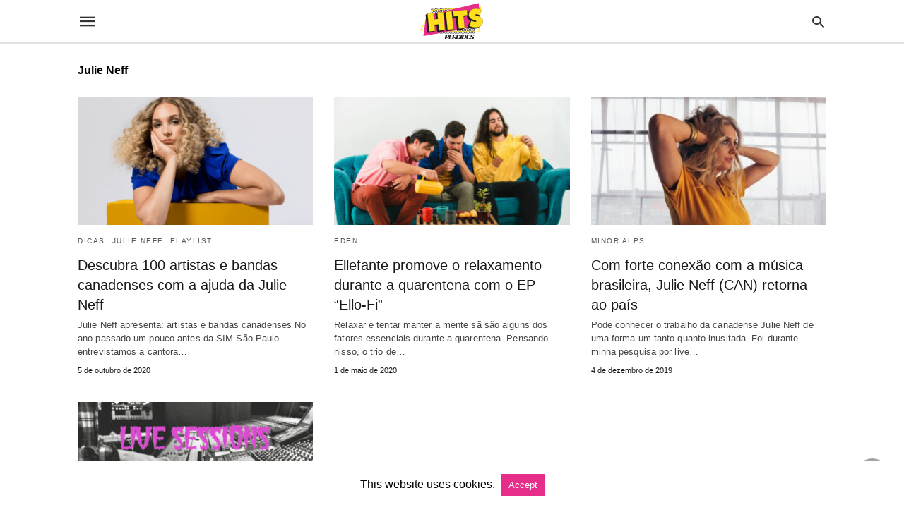

--- FILE ---
content_type: text/html; charset=UTF-8
request_url: https://hitsperdidos.com/category/julie-neff/amp/
body_size: 12256
content:
<!doctype html> <html amp lang="pt-BR"> <head><script custom-element="amp-form" src="https://cdn.ampproject.org/v0/amp-form-latest.js" async></script><script custom-element="amp-analytics" src="https://cdn.ampproject.org/v0/amp-analytics-latest.js" async></script><script custom-element="amp-auto-ads" src="https://cdn.ampproject.org/v0/amp-auto-ads-0.1.js" async></script> <meta charset="utf-8"> <link rel="preconnect" href="//cdn.ampproject.org"> <link rel="stylesheet" href="https://fonts.googleapis.com/css?family=Barlow%3A300%2C300i%2C400%2C400i%2C500%2C500i%2C600%2C600i%2C700%2C700i%2C800%2C800i%2C900%2C900i%7CRoboto%3A300%2C300i%2C400%2C400i%2C500%2C500i%2C700%2C700i%2C900%2C900i&#038;subset=latin%2Clatin-ext"> <link rel="stylesheet" href="https://hitsperdidos.com/wp-content/themes/digiqole/assets/css/icon-font.css"> <link rel="stylesheet" href="https://hitsperdidos.com/wp-content/plugins/elementor/assets/css/frontend.min.css"> <meta name="viewport" content="width=device-width">  <title>Arquivos Julie Neff - Hits Perdidos</title> <meta name="robots" content="index, follow, max-snippet:-1, max-image-preview:large, max-video-preview:-1" /> <link rel="canonical" href="https://hitsperdidos.com/category/julie-neff/" /> <meta property="og:locale" content="pt_BR" /> <meta property="og:type" content="article" /> <meta property="og:title" content="Arquivos Julie Neff - Hits Perdidos" /> <meta property="og:url" content="https://hitsperdidos.com/category/julie-neff/" /> <meta property="og:site_name" content="Hits Perdidos" /> <meta name="twitter:card" content="summary_large_image" /> <meta name="twitter:site" content="@hitsperdidos" /> <script type="application/ld+json" class="yoast-schema-graph">{"@context":"https://schema.org","@graph":[{"@type":"CollectionPage","@id":"https://hitsperdidos.com/category/julie-neff/","url":"https://hitsperdidos.com/category/julie-neff/","name":"Arquivos Julie Neff - Hits Perdidos","isPartOf":{"@id":"https://hitsperdidos.com/#website"},"primaryImageOfPage":{"@id":"https://hitsperdidos.com/category/julie-neff/#primaryimage"},"image":{"@id":"https://hitsperdidos.com/category/julie-neff/#primaryimage"},"thumbnailUrl":"https://hitsperdidos.com/wp-content/uploads/2020/10/Julie-Neff-Bandas-Canadenses-Capa.png","breadcrumb":{"@id":"https://hitsperdidos.com/category/julie-neff/#breadcrumb"},"inLanguage":"pt-BR"},{"@type":"ImageObject","inLanguage":"pt-BR","@id":"https://hitsperdidos.com/category/julie-neff/#primaryimage","url":"https://hitsperdidos.com/wp-content/uploads/2020/10/Julie-Neff-Bandas-Canadenses-Capa.png","contentUrl":"https://hitsperdidos.com/wp-content/uploads/2020/10/Julie-Neff-Bandas-Canadenses-Capa.png","width":633,"height":413,"caption":"Julie Neff Bandas Canadenses Capa"},{"@type":"BreadcrumbList","@id":"https://hitsperdidos.com/category/julie-neff/#breadcrumb","itemListElement":[{"@type":"ListItem","position":1,"name":"Início","item":"https://hitsperdidos.com/"},{"@type":"ListItem","position":2,"name":"Julie Neff"}]},{"@type":"WebSite","@id":"https://hitsperdidos.com/#website","url":"https://hitsperdidos.com/","name":"Hits Perdidos","description":"O melhor do mundo da música em um só lugar!","publisher":{"@id":"https://hitsperdidos.com/#organization"},"potentialAction":[{"@type":"SearchAction","target":{"@type":"EntryPoint","urlTemplate":"https://hitsperdidos.com/?s={search_term_string}"},"query-input":{"@type":"PropertyValueSpecification","valueRequired":true,"valueName":"search_term_string"}}],"inLanguage":"pt-BR"},{"@type":"Organization","@id":"https://hitsperdidos.com/#organization","name":"Hits Perdidos","url":"https://hitsperdidos.com/","logo":{"@type":"ImageObject","inLanguage":"pt-BR","@id":"https://hitsperdidos.com/#/schema/logo/image/","url":"https://hitsperdidos.com/wp-content/uploads/2021/07/Hits_Perdidos_Logo.png","contentUrl":"https://hitsperdidos.com/wp-content/uploads/2021/07/Hits_Perdidos_Logo.png","width":166,"height":102,"caption":"Hits Perdidos"},"image":{"@id":"https://hitsperdidos.com/#/schema/logo/image/"},"sameAs":["https://www.facebook.com/HitsPerdidos","https://x.com/hitsperdidos","https://www.instagram.com/hitsperdidos/"]}]}</script>  <link rel="icon" href="https://hitsperdidos.com/wp-content/uploads/2021/07/cropped-Logo_Hits_Perdidos-01-32x32.png" sizes="32x32" /> <link rel="icon" href="https://hitsperdidos.com/wp-content/uploads/2021/07/cropped-Logo_Hits_Perdidos-01-192x192.png" sizes="192x192" /> <link rel="apple-touch-icon" href="https://hitsperdidos.com/wp-content/uploads/2021/07/cropped-Logo_Hits_Perdidos-01-180x180.png" /> <meta name="msapplication-TileImage" content="https://hitsperdidos.com/wp-content/uploads/2021/07/cropped-Logo_Hits_Perdidos-01-270x270.png" /> <meta name="amp-google-client-id-api" content="googleanalytics"> <meta name="generator" content="AMP for WP 1.1.9" /> <link rel="preload" as="font" href="https://hitsperdidos.com/wp-content/plugins/accelerated-mobile-pages/templates/design-manager/swift/fonts/icomoon.ttf" type="font/ttf" crossorigin> <link rel="preload" as="script" href="https://cdn.ampproject.org/v0.js"> <link rel="preload" href="https://hitsperdidos.com/wp-content/uploads/2020/10/Julie-Neff-Bandas-Canadenses-Capa.png" as="image"> <script custom-element="amp-bind" src="https://cdn.ampproject.org/v0/amp-bind-latest.js" async></script>  <script custom-element="amp-user-notification" src="https://cdn.ampproject.org/v0/amp-user-notification-0.1.js" async></script> <script src="https://cdn.ampproject.org/v0.js" async></script> <style amp-boilerplate>body{-webkit-animation:-amp-start 8s steps(1,end) 0s 1 normal both;-moz-animation:-amp-start 8s steps(1,end) 0s 1 normal both;-ms-animation:-amp-start 8s steps(1,end) 0s 1 normal both;animation:-amp-start 8s steps(1,end) 0s 1 normal both}@-webkit-keyframes -amp-start{from{visibility:hidden}to{visibility:visible}}@-moz-keyframes -amp-start{from{visibility:hidden}to{visibility:visible}}@-ms-keyframes -amp-start{from{visibility:hidden}to{visibility:visible}}@-o-keyframes -amp-start{from{visibility:hidden}to{visibility:visible}}@keyframes -amp-start{from{visibility:hidden}to{visibility:visible}}</style><noscript><style amp-boilerplate>body{-webkit-animation:none;-moz-animation:none;-ms-animation:none;animation:none}</style></noscript> <style amp-custom> body{font-family:'Poppins', sans-serif;font-size:16px;line-height:1.25}ol, ul{list-style-position:inside}p, ol, ul, figure{margin:0 0 1em;padding:0}a, a:active, a:visited{text-decoration:none;color:#e72d8a}body a:hover{color:#ffdd0e}#ampforwp-jp-relatedposts{padding-top:1em;margin:1em 0;position:relative;clear:both}#ampforwp-jp-relatedposts h3.jp-relatedposts-headline{margin:0 0 1em;display:inline-block;float:left;font-size:9pt;font-weight:700;font-family:inherit}#ampforwp-jp-relatedposts .jp-relatedposts-items-visual{margin-right:-20px}#ampforwp-jp-relatedposts .jp-relatedposts-items{clear:left}#ampforwp-jp-relatedposts .jp-relatedposts-items-visual .jp-relatedposts-post{padding-right:20px;-moz-opacity:.8;opacity:.8}#ampforwp-jp-relatedposts .jp-relatedposts-items .jp-relatedposts-post{float:left;width:33%;margin:0 0 1em;box-sizing:border-box;-moz-box-sizing:border-box;-webkit-box-sizing:border-box}#ampforwp-jp-relatedposts .jp-relatedposts-items-visual h4.jp-relatedposts-post-title{text-transform:none;font-family:inherit;display:block;max-width:100%}#ampforwp-jp-relatedposts .jp-relatedposts-items p,#ampforwp-jp-relatedposts .jp-relatedposts-items time,#ampforwp-jp-relatedposts .jp-relatedposts-items-visual h4.jp-relatedposts-post-title{font-size:14px;line-height:20px;margin:0}#ampforwp-jp-relatedposts .jp-relatedposts-items .jp-relatedposts-post .jp-relatedposts-post-title a{font-size:inherit;font-weight:400;text-decoration:none;-moz-opacity:1;opacity:1}pre{white-space:pre-wrap}.left{float:left}.right{float:right}.hidden, .hide, .logo .hide{display:none}.screen-reader-text{border:0;clip:rect(1px, 1px, 1px, 1px);clip-path:inset(50%);height:1px;margin:-1px;overflow:hidden;padding:0;position:absolute;width:1px;word-wrap:normal}.clearfix{clear:both}blockquote{background:#f1f1f1;margin:10px 0 20px 0;padding:15px}blockquote p:last-child{margin-bottom:0}.amp-wp-unknown-size img{object-fit:contain}.amp-wp-enforced-sizes{max-width:100%}html,body,div,span,object,iframe,h1,h2,h3,h4,h5,h6,p,blockquote,pre,abbr,address,cite,code,del,dfn,em,img,ins,kbd,q,samp,small,strong,sub,sup,var,b,i,dl,dt,dd,ol,ul,li,fieldset,form,label,legend,table,caption,tbody,tfoot,thead,tr,th,td,article,aside,canvas,details,figcaption,figure,footer,header,hgroup,menu,nav,section,summary,time,mark,audio,video{margin:0;padding:0;border:0;outline:0;font-size:100%;vertical-align:baseline;background:transparent}body{line-height:1}article,aside,details,figcaption,figure,footer,header,hgroup,menu,nav,section{display:block}nav ul{list-style:none}blockquote,q{quotes:none}blockquote:before,blockquote:after,q:before,q:after{content:none}a{margin:0;padding:0;font-size:100%;vertical-align:baseline;background:transparent}table{border-collapse:collapse;border-spacing:0}hr{display:block;height:1px;border:0;border-top:1px solid #ccc;margin:1em 0;padding:0}input,select{vertical-align:middle}*,*:after,*:before{box-sizing:border-box;-ms-box-sizing:border-box;-o-box-sizing:border-box}.alignright{float:right;margin-left:10px}.alignleft{float:left;margin-right:10px}.aligncenter{display:block;margin-left:auto;margin-right:auto;text-align:center}amp-iframe{max-width:100%;margin-bottom:20px}amp-wistia-player{margin:5px 0px}.wp-caption{padding:0}figcaption,.wp-caption-text{font-size:12px;line-height:1.5em;margin:0;padding:.66em 10px .75em;text-align:center}amp-carousel > amp-img > img{object-fit:contain}.amp-carousel-container{position:relative;width:100%;height:100%}.amp-carousel-img img{object-fit:contain}amp-instagram{box-sizing:initial}figure.aligncenter amp-img{margin:0 auto}.rr span,.loop-date,.fbp-cnt .amp-author,.display-name,.author-name{color:#191919}.fsp-cnt .loop-category li{padding:8px 0px}.fbp-cnt h2.loop-title{padding:8px 0px}.cntr{max-width:1100px;margin:0 auto;width:100%;padding:0px 20px}@font-face{font-family:'icomoon';font-display:swap;font-style:normal;font-weight:normal;src:local('icomoon'), local('icomoon'), url('https://hitsperdidos.com/wp-content/plugins/accelerated-mobile-pages/templates/design-manager/swift/fonts/icomoon.ttf')}header .cntr{max-width:1100px;margin:0 auto}.h_m{position:static;background:rgba(255,255,255,1);border-bottom:1px solid;border-color:rgba(0,0,0,0.12);padding:0 0 0 0;margin:0 0 0 0}.content-wrapper{margin-top:0px}.h_m_w{width:100%;clear:both;display:inline-flex;height:60px}.icon-src:before{content:"\e8b6";font-family:'icomoon';font-size:23px}.isc:after{content:"\e8cc";font-family:'icomoon';font-size:20px}.h-ic a:after, .h-ic a:before{color:rgba(51,51,51,1)}.h-ic{margin:0px 10px;align-self:center}.amp-logo a{line-height:0;display:inline-block;margin:0;font-size:17px;font-weight:700;text-transform:uppercase;display:inline-block;color:rgba(51,51,51,1)}.logo h1{margin:0;font-size:17px;font-weight:700;text-transform:uppercase;display:inline-block}.h-srch a{line-height:1;display:block}.amp-logo amp-img{margin:0 auto}@media(max-width:480px){.h-sing{font-size:13px}}.logo{z-index:2;flex-grow:1;align-self:center;text-align:center;line-height:0}.h-1{display:flex;order:1}.h-nav{order:-1;align-self:center;flex-basis:30px}.h-ic:last-child{margin-right:0}.lb-t{position:fixed;top:-50px;width:100%;width:100%;opacity:0;transition:opacity .5s ease-in-out;overflow:hidden;z-index:9;background:rgba(20,20,22,0.9)}.lb-t img{margin:auto;position:absolute;top:0;left:0;right:0;bottom:0;max-height:0%;max-width:0%;border:3px solid white;box-shadow:0px 0px 8px rgba(0,0,0,.3);box-sizing:border-box;transition:.5s ease-in-out}a.lb-x{display:block;width:50px;height:50px;box-sizing:border-box;background:tranparent;color:black;text-decoration:none;position:absolute;top:-80px;right:0;transition:.5s ease-in-out}a.lb-x:after{content:"\e5cd";font-family:'icomoon';font-size:30px;line-height:0;display:block;text-indent:1px;color:rgba(255,255,255,0.8)}.lb-t:target{opacity:1;top:0;bottom:0;left:0;z-index:2}.lb-t:target img{max-height:100%;max-width:100%}.lb-t:target a.lb-x{top:25px}.lb img{cursor:pointer}.lb-btn form{position:absolute;top:200px;left:0;right:0;margin:0 auto;text-align:center}.lb-btn .s{padding:10px}.lb-btn .icon-search{padding:10px;cursor:pointer}.amp-search-wrapper{width:80%;margin:0 auto;position:relative}.overlay-search:before{content:"\e8b6";font-family:'icomoon';font-size:24px;position:absolute;right:0;cursor:pointer;top:4px;color:rgba(255,255,255,0.8)}.amp-search-wrapper .icon-search{cursor:pointer;background:transparent;border:none;display:inline-block;width:30px;height:30px;opacity:0;position:absolute;z-index:100;right:0;top:0}.lb-btn .s{padding:10px;background:transparent;border:none;border-bottom:1px solid #504c4c;width:100%;color:rgba(255,255,255,0.8)}.m-ctr{background:rgba(20,20,22,0.9)}.tg, .fsc{display:none}.fsc{width:100%;height:-webkit-fill-available;position:absolute;cursor:pointer;top:0;left:0;z-index:9}.tg:checked + .hamb-mnu > .m-ctr{margin-left:0;border-right:1px solid}.tg:checked + .hamb-mnu > .m-ctr .c-btn{position:fixed;right:5px;top:5px;background:rgba(20,20,22,0.9);border-radius:50px}.m-ctr{margin-left:-100%;float:left}.tg:checked + .hamb-mnu > .fsc{display:block;background:rgba(0,0,0,.9);height:100%}.t-btn, .c-btn{cursor:pointer}.t-btn:after{content:"\e5d2";font-family:"icomoon";font-size:28px;display:inline-block;color:rgba(51,51,51,1)}.c-btn:after{content:"\e5cd";font-family:"icomoon";font-size:20px;color:rgba(255,255,255,0.8);line-height:0;display:block;text-indent:1px}.c-btn{float:right;padding:15px 5px}header[style] label.c-btn, header[style] .lb-t:target a.lb-x{margin-top:30px}.m-ctr{transition:margin 0.3s ease-in-out}.m-ctr{width:90%;height:100%;position:absolute;z-index:99;padding:2% 0% 100vh 0%}.m-menu{display:inline-block;width:100%;padding:2px 20px 10px 20px}.m-scrl{overflow-y:scroll;display:inline-block;width:100%;max-height:94vh}.m-menu .amp-menu .toggle:after{content:"\e313";font-family:'icomoon';font-size:25px;display:inline-block;top:1px;padding:5px;transform:rotate(270deg);right:0;left:auto;cursor:pointer;border-radius:35px;color:rgba(255,255,255,0.8)}.m-menu .amp-menu li.menu-item-has-children:after{display:none}.m-menu .amp-menu li ul{font-size:14px}.m-menu .amp-menu{list-style-type:none;padding:0}.m-menu .amp-menu > li a{color:rgba(255,255,255,0.8);padding:12px 7px;margin-bottom:0;display:inline-block}.menu-btn{margin-top:30px;text-align:center}.menu-btn a{color:#fff;border:2px solid #ccc;padding:15px 30px;display:inline-block}.amp-menu li.menu-item-has-children>ul>li{width:100%}.m-menu .amp-menu li.menu-item-has-children>ul>li{padding-left:0;border-bottom:1px solid;margin:0px 10px}.m-menu .link-menu .toggle{width:100%;height:100%;position:absolute;top:0px;right:0;cursor:pointer}.m-menu .amp-menu .sub-menu li:last-child{border:none}.m-menu .amp-menu a{padding:7px 15px}.m-menu > li{font-size:17px}.amp-menu .toggle:after{position:absolute}.m-menu .toggle{float:right}.m-menu input{display:none}.m-menu .amp-menu [id^=drop]:checked + label + ul{display:block}.m-menu .amp-menu [id^=drop]:checked + .toggle:after{transform:rotate(360deg)}.hamb-mnu ::-webkit-scrollbar{display:none}.p-m-fl{width:100%;border-bottom:1px solid rgba(0, 0, 0, 0.05);background:rgba(239,239,239,1)}.p-menu{width:100%;text-align:center;margin:0px auto;padding:0px 25px 0px 25px}.p-menu ul li{display:inline-block;margin-right:21px;font-size:12px;line-height:20px;letter-spacing:1px;font-weight:400;position:relative}.p-menu ul li a{color:rgba(53,53,53,1);padding:12px 0px 12px 0px;display:inline-block}.p-menu input{display:none}.p-menu .amp-menu .toggle:after{display:none}.p-menu{white-space:nowrap}@media(max-width:768px){.p-menu{overflow:scroll}}.hmp{margin-top:34px;display:inline-block;width:100%}.fbp{width:100%;display:flex;flex-wrap:wrap;margin:15px 15px 20px 15px}.fbp-img a{display:block;line-height:0}.fbp-c{flex:1 0 100%}.fbp-img{flex-basis:calc(65%);margin-right:30px}.fbp-cnt{flex-basis:calc(31%)}.fbp-cnt .loop-category{margin-bottom:12px}.fsp-cnt .loop-category{margin-bottom:7px}.fsp-cnt .loop-category li{font-weight:500}.fbp-cnt h2{margin:0px;font-size:32px;line-height:38px;font-weight:700}.fbp-cnt h2 a{color:#191919}.fbp-cnt .amp-author, .fsp-cnt .amp-author{padding-left:6px}.fbp:hover .author-name a{text-decoration:underline}.fbp-cnt .author-details a{color:#808080}.fbp-cnt .author-details a:hover{color:#005be2}.loop-wrapper{display:flex;flex-wrap:wrap;margin:-15px}.loop-category li{display:inline-block;list-style-type:none;margin-right:10px;font-size:10px;font-weight:600;letter-spacing:1.5px}.loop-category li a{color:#555;text-transform:uppercase}.loop-category li:hover a{color:#ffdd0e}.fbp-cnt p, .fsp-cnt p{color:#444;font-size:13px;line-height:1.5;letter-spacing:0.10px;word-break:break-word}.fbp:hover h2 a, .fsp:hover h2 a{color:#ffdd0e}.fsp h2 a, .fsp h3 a{color:#191919}.fsp{margin:15px;flex-basis:calc(33.33% - 30px)}.fsp-img{margin-bottom:10px}.fsp h2, .fsp h3{margin:0px 0px 5px 0px;font-size:20px;line-height:1.4;font-weight:500}.at-dt,.pt-dt{font-size:11px;color:#757575;margin:12px 0px 9px 0px;display:inline-flex}.arch-tlt{margin:30px 0px 30px;display:inline-block;width:100%}.amp-archive-title, .amp-loop-label{font-weight:600}.amp-archive-desc, .amp-archive-image{font-size:14px;margin:8px 0px 0px 0px;color:#333;line-height:20px}.author-img amp-img{border-radius:50%;margin:0px 12px 10px 0px;display:block;width:50px}.author-img{float:left}.amp-sub-archives{margin:10px 0px 0px 10px}.amp-sub-archives ul li{list-style-type:none;display:inline-block;font-size:12px;margin-right:10px;font-weight:500}.amp-sub-archives ul li a{color:#005be2}.loop-pagination{margin:20px 0px 20px 0px}.right a, .left a{background:#e72d8a;padding:8px 22px 12px 25px;color:#fff;line-height:1;border-radius:46px;font-size:14px;display:inline-block}.right a:hover, .left a:hover{color:#fff}.right a:after{content:"\00BB";display:inline-block;padding-left:6px;font-size:20px;line-height:20px;height:20px;position:relative;top:1px}.left a:before{content:"\00AB";display:inline-block;padding-right:6px;font-size:20px;line-height:20px;height:20px;position:relative;top:1px}.cntn-wrp.srch p{margin:30px 0px 30px 0px}.cntn-wrp.srch{font-size:18px;color:#000;line-height:1.7;word-wrap:break-word;font-family:'Poppins', sans-serif}@media(max-width:1110px){.amppb-fluid .col{max-width:95%}.sf-img .wp-caption-text{width:100%;padding:10px 40px}.fbp-img{flex-basis:calc(64%)}.fbp-img amp-img img{width:100%}.fbp-cnt h2{font-size:28px;line-height:34px}}@media(max-width:768px){.fbp-img{flex-basis:calc(100%);margin-right:0}.hmp{margin:0}.fbp-cnt{float:none;width:100%;margin-left:0px;margin-top:10px;display:inline-block}.fbp-cnt .loop-category{margin-bottom:5px}.fbp{margin:15px}.fbp-cnt p{margin-top:8px}.fsp{flex-basis:calc(100% - 30px)}.fsp-img{width:40%;float:left;margin-right:20px}.fsp-cnt{width:54%;float:left}.at-dt,.pt-dt{margin:10px 0px 0px 0px}.hmp .loop-wrapper{margin-top:0}.arch-tlt{margin:20px 0px}.amp-loop-label{font-size:16px}.loop-wrapper h2{font-size:24px;font-weight:600}}@media(max-width:480px){.cntr.b-w{padding:0px}.at-dt,.pt-dt{margin:7px 0px 0px 0px}.right, .left{float:none;text-align:center}.right{margin-bottom:30px}.fsp-img{width:100%;float:none;margin-right:0px}.fsp-cnt{width:100%;float:none;padding:0px 15px 0px 14px}.fsp{border:none;padding:0}.fbp-cnt{margin:0;padding:12px}.tg:checked + .hamb-mnu > .m-ctr .c-btn{position:fixed;right:5px;top:35px}}@media(max-width:425px){.hmp .loop-wrapper{margin:0}.hmp .fbp{margin:0px 0px 15px 0px}.hmp .fsp{flex-basis:calc(100% - 0px);margin:15px 0px}.amp-archive-title, .amp-loop-label{padding:0 20px}.amp-sub-archives{margin:10px 0px 0px 30px}.author-img{padding-left:20px}.amp-archive-desc{padding:0px 20px}.loop-pagination{margin:15px 0px 15px 0px}}@media(max-width:375px){.fbp-cnt p, .fsp-cnt p{line-height:19px;letter-spacing:0}}@media(max-width:320px){.right a, .left a{padding:10px 30px 14px}}.m-srch #amp-search-submit{cursor:pointer;background:transparent;border:none;display:inline-block;width:30px;height:30px;opacity:0;position:absolute;z-index:100;right:0;top:0}.m-srch .amp-search-wrapper{border:1px solid rgba(255,255,255,0.8);background:rgba(255,255,255,0.8);width:100%;border-radius:60px}.m-srch .s{padding:10px 15px;border:none;width:100%;color:rgba(20,20,22,0.9);background:rgba(255,255,255,0.8);border-radius:60px}.m-srch{border-top:1px solid;padding:20px}.m-srch .overlay-search:before{color:rgba(20,20,22,0.9);padding-right:10px;top:6px}.cp-rgt{font-size:11px;line-height:1.2;color:rgba(255,255,255,0.8);padding:20px;text-align:center;border-top:1px solid}.cp-rgt a{color:rgba(255,255,255,0.8);border-bottom:1px solid rgba(255,255,255,0.8);margin-left:10px}.cp-rgt .view-non-amp{display:none}a.btt:hover{cursor:pointer}.footer{margin-top:80px}.f-menu ul li .sub-menu{display:none}.f-menu ul li{display:inline-block;margin-right:20px}.f-menu ul li a{padding:0;color:#575656}.f-menu ul > li:hover a{color:#ffdd0e}.f-menu{font-size:14px;line-height:1.4;margin-bottom:30px}.rr{font-size:12px;color:rgba(136,136,136,1)}.rr span{margin:0 10px 0 0px}.f-menu ul li.menu-item-has-children:hover > ul{display:none}.f-menu ul li.menu-item-has-children:after{display:none}.f-w{display:inline-flex;width:100%;flex-wrap:wrap;margin:15px -15px 0px}.f-w-f2{text-align:center;border-top:1px solid rgba(238,238,238,1);padding:50px 0 50px 0}.w-bl{margin-left:0;display:flex;flex-direction:column;position:relative;flex:1 0 22%;margin:0 15px 30px;line-height:1.5;font-size:14px}.w-bl h4{font-size:12px;font-weight:500;margin-bottom:20px;text-transform:uppercase;letter-spacing:1px;padding-bottom:4px}.w-bl ul li{list-style-type:none;margin-bottom:15px}.w-bl ul li:last-child{margin-bottom:0}.w-bl ul li a{text-decoration:none}.w-bl .menu li .sub-menu, .w-bl .lb-x{display:none}.w-bl .menu li .sub-menu, .w-bl .lb-x{display:none}.w-bl table{border-collapse:collapse;margin:0 0 1.5em;width:100%}.w-bl tr{border-bottom:1px solid #eee}.w-bl th, .w-bl td{text-align:center}.w-bl td{padding:0.4em}.w-bl th:first-child, .w-bl td:first-child{padding-left:0}.w-bl thead th{border-bottom:2px solid #bbb;padding-bottom:0.5em;padding:0.4em}.w-bl .calendar_wrap caption{font-size:14px;margin-bottom:10px}.w-bl form{display:inline-flex;flex-wrap:wrap;align-items:center}.w-bl .search-submit{text-indent:-9999px;padding:0;margin:0;background:transparent;line-height:0;display:inline-block;opacity:0}.w-bl .search-button:after{content:"\e8b6";font-family:'icomoon';font-size:23px;display:inline-block;cursor:pointer}.w-bl .search-field{border:1px solid #ccc;padding:6px 10px}.f-menu{font-size:14px;line-height:1.4;margin-bottom:30px}.f-menu ul li{display:inline-block;margin-right:20px}.f-menu .sub-menu{display:none}.rr{font-size:13px;color:rgba(136,136,136,1)}@media(max-width:768px){.footer{margin-top:60px}.w-bl{flex:1 0 22%}.f-menu ul li{margin-bottom:10px}}@media(max-width:480px){.footer{margin-top:50px}.f-w-f2{padding:25px 0px}.f-w{display:block;margin:15px 0px 0px}.w-bl{margin-bottom:40px}.w-bl{flex:100%}.w-bl ul li{margin-bottom:11px}.f-menu ul li{display:inline-block;line-height:1.8;margin-right:13px}.f-menu .amp-menu > li a{padding:0;font-size:12px;color:#7a7a7a}.rr{margin-top:15px;font-size:11px}}@media(max-width:425px){.footer{margin-top:35px}.w-bl h4{margin-bottom:15px}}.content-wrapper a, .breadcrumb ul li a, .srp ul li, .rr a{transition:all 0.3s ease-in-out 0s}[class^="icon-"], [class*=" icon-"]{font-family:'icomoon';speak:none;font-style:normal;font-weight:normal;font-variant:normal;text-transform:none;line-height:1;-webkit-font-smoothing:antialiased;-moz-osx-font-smoothing:grayscale}#amp-user-notification1{padding:5px;text-align:center;background:#fff;border-top:1px solid #005be2}#amp-user-notification1 p{display:inline-block;margin:20px 0px}amp-user-notification button{padding:8px 10px;background:#e72d8a;color:#fff;margin-left:5px;border:0}amp-user-notification .amp-not-privacy{color:#e72d8a;font-size:15px;margin-left:5px}@media (min-width:768px){.wp-block-columns{display:flex}.wp-block-column{max-width:50%;margin:0px 10px}}amp-facebook-like{max-height:28px;top:6px;margin-right:10px}.ampforwp-blocks-gallery-caption{font-size:16px}.m-s-i li a.s_telegram:after{content:"\e93f"}.cntn-wrp h1, .cntn-wrp h2, .cntn-wrp h3, .cntn-wrp h4, .cntn-wrp h5, h6{margin-bottom:5px}.cntn-wrp h1{font-size:32px}.cntn-wrp h2{font-size:27px}.cntn-wrp h3{font-size:24px}.cntn-wrp h4{font-size:20px}.cntn-wrp h5{font-size:17px}.cntn-wrp h6{font-size:15px}figure.amp-featured-image{margin:10px 0}.amp-wp-content table, .cntn-wrp.artl-cnt table{height:auto}amp-img.amp-wp-enforced-sizes[layout=intrinsic] > img, .amp-wp-unknown-size > img{object-fit:contain}.rtl amp-carousel{direction:ltr}.rtl .amp-menu .toggle:after{left:0;right:unset}.sharedaddy li{display:none}sub{vertical-align:sub;font-size:small}sup{vertical-align:super;font-size:small}@media only screen and (max-width:480px){svg{max-width:250px;max-height:250px}}h2.amp-post-title{word-break:break-word;word-wrap:break-word}h2.amp-wp-sub-title{word-break:break-word;word-wrap:break-word}h2.amp-wp-sub-title{font-size:20px;line-height:1.4em;margin-top:0px;color:#a0a0a0}h2.amp-wp-sub-title.center{text-align:center}@media (min-width:768px){.artl-cnt .wp-block-column{max-width:100%}}h1,h2,h3,h4,h5,h6,.amp-wp-title{font-family:1}.btt{position:fixed;bottom:20px;right:20px;background:rgba(71, 71, 71, 0.5);color:#fff;border-radius:100%;width:50px;height:50px;text-decoration:none}.btt:hover{color:#fff;background:#474747}.btt:before{content:'\25be';display:block;font-size:35px;font-weight:600;color:#fff;transform:rotate(180deg);text-align:center;line-height:1.5}.has-text-align-left{text-align:left}.has-text-align-right{text-align:right}.has-text-align-center{text-align:center}.collapsible-captions amp-img img{object-fit:contain}.web-stories-list__story-poster amp-img{width:100%;height:100%}.quads-sticky{width:100%;position:fixed;max-width:100%;bottom:0;margin:0;text-align:center;background-color:#fff}.quads-sticky .quads-location{text-align:center}.quads-sticky .wp_quads_dfp{display:contents}span.quads-sticky-ad-close{background-color:#fff;width:25px;height:25px;text-align:center;line-height:22px;position:absolute;right:35px;top:-15px;cursor:pointer;transition:all 0.5s ease;border-radius:50%}amp-web-push-widget button.amp-subscribe{display:inline-flex;align-items:center;border-radius:5px;border:0;box-sizing:border-box;margin:0;padding:10px 15px;cursor:pointer;outline:none;font-size:15px;font-weight:500;background:#4A90E2;margin-top:7px;color:white;box-shadow:0 1px 1px 0 rgba(0, 0, 0, 0.5);-webkit-tap-highlight-color:rgba(0, 0, 0, 0)}.quads-ad-label{font-size:12px;text-align:center;color:#333}.amp-logo amp-img{width:120px}.amp-menu input{display:none}.amp-menu li.menu-item-has-children ul{display:none}.amp-menu li{position:relative;display:block}.amp-menu > li a{display:block}.icon-widgets:before{content:"\e1bd"}.icon-search:before{content:"\e8b6"}.icon-shopping-cart:after{content:"\e8cc"}</style> </head> <body data-amp-auto-lightbox-disable class="body archives_body archive-4624 amp-archive post 1.1.9"> <div id="backtotop"></div><header class="header h_m h_m_1" > <input type="checkbox" id="offcanvas-menu" on="change:AMP.setState({ offcanvas_menu: (event.checked ? true : false) })" [checked] = "offcanvas_menu" class="tg" /> <div class="hamb-mnu"> <aside class="m-ctr"> <div class="m-scrl"> <div class="menu-heading clearfix"> <label for="offcanvas-menu" class="c-btn"></label> </div> <nav class="m-menu"> <ul id="menu-menu" class="amp-menu"><li id="menu-item-85253" class="menu-item menu-item-type-taxonomy menu-item-object-category menu-item-85253 "><a href="https://hitsperdidos.com/category/noticias/" class="dropdown-toggle" data-toggle="dropdown">Notícias</a></li> <li id="menu-item-85255" class="menu-item menu-item-type-taxonomy menu-item-object-category menu-item-85255 "><a href="https://hitsperdidos.com/category/nacional/" class="dropdown-toggle" data-toggle="dropdown">Nacional</a></li> <li id="menu-item-85254" class="menu-item menu-item-type-taxonomy menu-item-object-category menu-item-85254 "><a href="https://hitsperdidos.com/category/internacional/" class="dropdown-toggle" data-toggle="dropdown">Internacional</a></li> <li id="menu-item-85256" class="menu-item menu-item-type-taxonomy menu-item-object-category menu-item-85256 "><a href="https://hitsperdidos.com/category/lista/" class="dropdown-toggle" data-toggle="dropdown">Listas</a></li> <li id="menu-item-85257" class="menu-item menu-item-type-taxonomy menu-item-object-category menu-item-85257 "><a href="https://hitsperdidos.com/category/dicas/" class="dropdown-toggle" data-toggle="dropdown">Dicas</a></li> <li id="menu-item-85258" class="menu-item menu-item-type-taxonomy menu-item-object-category menu-item-85258 "><a href="https://hitsperdidos.com/category/playlist/" class="dropdown-toggle" data-toggle="dropdown">Playlist</a></li> <li id="menu-item-85333" class="menu-item menu-item-type-post_type menu-item-object-page current_page_parent menu-item-85333 "><a href="https://hitsperdidos.com/ultimos-posts/" class="dropdown-toggle" data-toggle="dropdown">Posts</a></li> <li id="menu-item-85259" class="menu-item menu-item-type-post_type menu-item-object-page menu-item-85259 "><a href="https://hitsperdidos.com/equipe-hits-perdidos/" class="dropdown-toggle" data-toggle="dropdown">Equipe</a></li> </ul> </nav> <div class="m-srch"> <form role="search" method="get" class="amp-search" target="_top" action="https://hitsperdidos.com"> <div class="amp-search-wrapper"> <label aria-label="Type your query" class="screen-reader-text" for="s">Type your search query and hit enter: </label> <input type="text" placeholder="AMP" value="1" name="amp" class="hidden"/> <label aria-label="search text" for="search-text-17"></label> <input id="search-text-17" type="text" placeholder="Type Here" value="" name="s" class="s" /> <label aria-label="Submit amp search" for="amp-search-submit" > <input type="submit" class="icon-search" value="Search" /> </label> <div class="overlay-search"> </div> </div> </form> </div> <div class="cp-rgt"> <span>Todos Direitos Reservados - @ Hits Perdidos (2021)</span><a class="view-non-amp" href="https://hitsperdidos.com/2020/10/05/artistas-bandas-canadenses-lista-julie-neff/" title="Veja a versão desktop">Veja a versão desktop</a> </div> </div> </aside> <label for="offcanvas-menu" class="fsc"></label> <div class="cntr"> <div class="head h_m_w"> <div class="h-nav"> <label for="offcanvas-menu" class="t-btn"></label> </div> <div class="logo"> <div class="amp-logo"> <a href="https://hitsperdidos.com/amp/" title="Hits Perdidos" > <amp-img data-hero src="https://hitsperdidos.com/wp-content/uploads/2019/07/Logo_Hits_Perdidos_AMP_1.png" width="120" height="90" alt="Hits Perdidos Logo" class="amp-logo" layout="responsive"></amp-img></a> </div> </div> <div class="h-1"> <div class="h-srch h-ic"> <a title="search" class="lb icon-src" href="#search"></a> <div class="lb-btn"> <div class="lb-t" id="search"> <form role="search" method="get" class="amp-search" target="_top" action="https://hitsperdidos.com"> <div class="amp-search-wrapper"> <label aria-label="Type your query" class="screen-reader-text" for="s">Type your search query and hit enter: </label> <input type="text" placeholder="AMP" value="1" name="amp" class="hidden"/> <label aria-label="search text" for="search-text-57"></label> <input id="search-text-57" type="text" placeholder="Type Here" value="" name="s" class="s" /> <label aria-label="Submit amp search" for="amp-search-submit" > <input type="submit" class="icon-search" value="Search" /> </label> <div class="overlay-search"> </div> </div> </form> <a title="close" class="lb-x" href="#"></a> </div> </div> </div> </div> <div class="clearfix"></div> </div> </div> </div> </header> <div class="content-wrapper"> <div class="p-m-fl"> </div> <div class="cntr archive"> <div class="arch-tlt"> <h1 class="amp-archive-title">Julie Neff</h1> </div> <div class="arch-dsgn"> <div class="arch-psts"> <div class='loop-wrapper'><div class="fsp"> <div class="fsp-img"> <div class="loop-img image-container"><a href="https://hitsperdidos.com/2020/10/05/artistas-bandas-canadenses-lista-julie-neff/amp/" title="Descubra 100 artistas e bandas canadenses com a ajuda da Julie Neff"><amp-img data-hero src="https://hitsperdidos.com/wp-content/uploads/2020/10/Julie-Neff-Bandas-Canadenses-Capa-346x188.png" width="346" height="188" layout=responsive class="" alt="Descubra 100 artistas e bandas canadenses com a ajuda da Julie Neff"><amp-img fallback data-hero src="https://hitsperdidos.com/wp-content/plugins/accelerated-mobile-pages/images/SD-default-image.png" width="346" height="188" layout=responsive class="" alt="Descubra 100 artistas e bandas canadenses com a ajuda da Julie Neff"></amp-img></amp-img></a></div> </div> <div class="fsp-cnt"> <ul class="loop-category"><li class="amp-cat-3160"><a href="https://hitsperdidos.com/category/dicas/amp/">Dicas</a></li><li class="amp-cat-4624"><a href="https://hitsperdidos.com/category/julie-neff/amp/">Julie Neff</a></li><li class="amp-cat-2101"><a href="https://hitsperdidos.com/category/playlist/amp/">Playlist</a></li></ul> <h2 class='loop-title' ><a href="https://hitsperdidos.com/2020/10/05/artistas-bandas-canadenses-lista-julie-neff/amp/">Descubra 100 artistas e bandas canadenses com a ajuda da Julie Neff</a></h2> <p class="loop-excerpt">Julie Neff apresenta: artistas e bandas canadenses No ano passado um pouco antes da SIM São Paulo entrevistamos a cantora&hellip;</p> <div class="pt-dt"> <div class="loop-date">5 de outubro de 2020</div> </div> </div> </div> <div class="fsp"> <div class="fsp-img"> <div class="loop-img image-container"><a href="https://hitsperdidos.com/2020/05/01/ellefante-ep-ello-fi/amp/" title="Ellefante promove o relaxamento durante a quarentena com o EP &#8220;Ello-Fi&#8221;"><amp-img data-hero src="https://hitsperdidos.com/wp-content/uploads/2020/04/unnamed-346x188.jpg" width="346" height="188" layout=responsive class="" alt="Ellefante promove o relaxamento durante a quarentena com o EP &#8220;Ello-Fi&#8221;"><amp-img fallback data-hero src="https://hitsperdidos.com/wp-content/plugins/accelerated-mobile-pages/images/SD-default-image.png" width="346" height="188" layout=responsive class="" alt="Ellefante promove o relaxamento durante a quarentena com o EP &#8220;Ello-Fi&#8221;"></amp-img></amp-img></a></div> </div> <div class="fsp-cnt"> <ul class="loop-category"><li class="amp-cat-2789"><a href="https://hitsperdidos.com/category/eden/amp/">Eden</a></li></ul> <h2 class='loop-title' ><a href="https://hitsperdidos.com/2020/05/01/ellefante-ep-ello-fi/amp/">Ellefante promove o relaxamento durante a quarentena com o EP &#8220;Ello-Fi&#8221;</a></h2> <p class="loop-excerpt">Relaxar e tentar manter a mente sã são alguns dos fatores essenciais durante a quarentena. Pensando nisso, o trio de&hellip;</p> <div class="pt-dt"> <div class="loop-date">1 de maio de 2020</div> </div> </div> </div> <div class="fsp"> <div class="fsp-img"> <div class="loop-img image-container"><a href="https://hitsperdidos.com/2019/12/04/julie-neff-sim-sao-paulo/amp/" title="Com forte conexão com a música brasileira, Julie Neff (CAN) retorna ao país"><amp-img data-hero src="https://hitsperdidos.com/wp-content/uploads/2019/12/Julie-Neff-_PressPhoto_4_byValentinaCaballero-scaled-1-346x188.jpg" width="346" height="188" layout=responsive class="" alt="Com forte conexão com a música brasileira, Julie Neff (CAN) retorna ao país"><amp-img fallback data-hero src="https://hitsperdidos.com/wp-content/plugins/accelerated-mobile-pages/images/SD-default-image.png" width="346" height="188" layout=responsive class="" alt="Com forte conexão com a música brasileira, Julie Neff (CAN) retorna ao país"></amp-img></amp-img></a></div> </div> <div class="fsp-cnt"> <ul class="loop-category"><li class="amp-cat-54"><a href="https://hitsperdidos.com/category/minor-alps/amp/">Minor Alps</a></li></ul> <h2 class='loop-title' ><a href="https://hitsperdidos.com/2019/12/04/julie-neff-sim-sao-paulo/amp/">Com forte conexão com a música brasileira, Julie Neff (CAN) retorna ao país</a></h2> <p class="loop-excerpt">Pode conhecer o trabalho da canadense Julie Neff de uma forma um tanto quanto inusitada. Foi durante minha pesquisa por live&hellip;</p> <div class="pt-dt"> <div class="loop-date">4 de dezembro de 2019</div> </div> </div> </div> <div class="fsp"> <div class="fsp-img"> <div class="loop-img image-container"><a href="https://hitsperdidos.com/2018/06/06/live-sessions-maio/amp/" title="57 Live Sessions lançadas em Maio (2018)"><amp-img data-hero src="https://hitsperdidos.com/wp-content/uploads/2018/06/live-sessions-maio-2018-346x188.jpg" width="346" height="188" layout=responsive class="" alt="57 Live Sessions lançadas em Maio (2018)"><amp-img fallback data-hero src="https://hitsperdidos.com/wp-content/plugins/accelerated-mobile-pages/images/SD-default-image.png" width="346" height="188" layout=responsive class="" alt="57 Live Sessions lançadas em Maio (2018)"></amp-img></amp-img></a></div> </div> <div class="fsp-cnt"> <ul class="loop-category"><li class="amp-cat-4199"><a href="https://hitsperdidos.com/category/2de1/amp/">2DE1</a></li><li class="amp-cat-4429"><a href="https://hitsperdidos.com/category/abstratoladob/amp/">Abstrato+LadoB</a></li><li class="amp-cat-4603"><a href="https://hitsperdidos.com/category/amora-sessions/amp/">Amora Sessions</a></li><li class="amp-cat-4569"><a href="https://hitsperdidos.com/category/blocked-bones/amp/">Blocked Bones</a></li><li class="amp-cat-2164"><a href="https://hitsperdidos.com/category/bratislava/amp/">Bratislava</a></li><li class="amp-cat-4605"><a href="https://hitsperdidos.com/category/bruno-perez/amp/">Bruno Perez</a></li><li class="amp-cat-3567"><a href="https://hitsperdidos.com/category/carolla/amp/">Carolla</a></li><li class="amp-cat-4606"><a href="https://hitsperdidos.com/category/casarao-music-studio/amp/">Casarão Music Studio</a></li><li class="amp-cat-534"><a href="https://hitsperdidos.com/category/cigana/amp/">Cigana</a></li><li class="amp-cat-3692"><a href="https://hitsperdidos.com/category/cupin/amp/">CUPIN</a></li><li class="amp-cat-4043"><a href="https://hitsperdidos.com/category/danilo-moralles/amp/">Danilo Moralles</a></li><li class="amp-cat-4432"><a href="https://hitsperdidos.com/category/danna-lisboa/amp/">Danna Lisboa</a></li><li class="amp-cat-4433"><a href="https://hitsperdidos.com/category/desa-pauline/amp/">Desa Pauline</a></li><li class="amp-cat-3693"><a href="https://hitsperdidos.com/category/dingo-bells/amp/">Dingo Bells</a></li><li class="amp-cat-4607"><a href="https://hitsperdidos.com/category/diomedes-chinaski/amp/">Diomedes Chinaski</a></li><li class="amp-cat-4069"><a href="https://hitsperdidos.com/category/ecletic-comfort/amp/">Ecletic Comfort</a></li><li class="amp-cat-4609"><a href="https://hitsperdidos.com/category/eduardo-belloni/amp/">Eduardo Belloni</a></li><li class="amp-cat-4610"><a href="https://hitsperdidos.com/category/elder-king/amp/">Elder King</a></li><li class="amp-cat-4611"><a href="https://hitsperdidos.com/category/elefante-sessions/amp/">Elefante Sessions</a></li><li class="amp-cat-2419"><a href="https://hitsperdidos.com/category/estudio-aurora/amp/">Estúdio Aurora</a></li><li class="amp-cat-4291"><a href="https://hitsperdidos.com/category/estudio-showlivre/amp/">Estúdio Showlivre</a></li><li class="amp-cat-983"><a href="https://hitsperdidos.com/category/far-from-alaska/amp/">Far From Alaska</a></li><li class="amp-cat-4612"><a href="https://hitsperdidos.com/category/fernanda-aime/amp/">Fernanda Aimê</a></li><li class="amp-cat-1999"><a href="https://hitsperdidos.com/category/francisco-el-hombre/amp/">Francisco El Hombre</a></li><li class="amp-cat-4613"><a href="https://hitsperdidos.com/category/gabriel-vendramini/amp/">Gabriel Vendramini</a></li><li class="amp-cat-4614"><a href="https://hitsperdidos.com/category/gambia-rock/amp/">Gambia Rock</a></li><li class="amp-cat-2255"><a href="https://hitsperdidos.com/category/giovani-cidreira/amp/">Giovani Cidreira</a></li><li class="amp-cat-4617"><a href="https://hitsperdidos.com/category/guga-bruno/amp/">Guga Bruno</a></li><li class="amp-cat-4618"><a href="https://hitsperdidos.com/category/gustavo-benjao/amp/">Gustavo Benjão</a></li><li class="amp-cat-4592"><a href="https://hitsperdidos.com/category/harmonicos-do-universo/amp/">Harmônicos do Universo</a></li><li class="amp-cat-4439"><a href="https://hitsperdidos.com/category/helen-nzinga/amp/">Helen Nzinga</a></li><li class="amp-cat-2849"><a href="https://hitsperdidos.com/category/hernia-de-discos/amp/">Hérnia de Discos</a></li><li class="amp-cat-4620"><a href="https://hitsperdidos.com/category/i-o-creative-organism/amp/">I/O Creative Organism</a></li><li class="amp-cat-4621"><a href="https://hitsperdidos.com/category/infrasound-records/amp/">Infrasound Records</a></li><li class="amp-cat-4622"><a href="https://hitsperdidos.com/category/jannder-silva/amp/">Jannder Silva</a></li><li class="amp-cat-4623"><a href="https://hitsperdidos.com/category/juanafe/amp/">JuanaFé</a></li><li class="amp-cat-4624"><a href="https://hitsperdidos.com/category/julie-neff/amp/">Julie Neff</a></li><li class="amp-cat-4625"><a href="https://hitsperdidos.com/category/la-makinita/amp/">La Makinita</a></li><li class="amp-cat-2057"><a href="https://hitsperdidos.com/category/laboratorio-fantasma/amp/">Laboratório Fantasma</a></li><li class="amp-cat-4078"><a href="https://hitsperdidos.com/category/lavanderia-sessions/amp/">Lavanderia Sessions</a></li><li class="amp-cat-1900"><a href="https://hitsperdidos.com/category/levis/amp/">Levi&#039;s</a></li><li class="amp-cat-4443"><a href="https://hitsperdidos.com/category/levis-501/amp/">Levi’s® 501®</a></li><li class="amp-cat-1419"><a href="https://hitsperdidos.com/category/live-sessions/amp/">Live Sessions</a></li><li class="amp-cat-2579"><a href="https://hitsperdidos.com/category/lloyd/amp/">Lloyd</a></li><li class="amp-cat-4080"><a href="https://hitsperdidos.com/category/locomotiva-sessions/amp/">Locomotiva Sessions</a></li><li class="amp-cat-4627"><a href="https://hitsperdidos.com/category/marcel-bottaro/amp/">Marcel Bottaro</a></li><li class="amp-cat-1977"><a href="https://hitsperdidos.com/category/medulla/amp/">Medulla</a></li><li class="amp-cat-4629"><a href="https://hitsperdidos.com/category/motorama/amp/">Motorama</a></li><li class="amp-cat-2047"><a href="https://hitsperdidos.com/category/my-magical-glowing-lens/amp/">My Magical Glowing Lens</a></li><li class="amp-cat-4630"><a href="https://hitsperdidos.com/category/octavio-augusto/amp/">Octavio Augusto</a></li><li class="amp-cat-1631"><a href="https://hitsperdidos.com/category/odradek/amp/">Odradek</a></li><li class="amp-cat-4631"><a href="https://hitsperdidos.com/category/organico-studio/amp/">Orgânico Studio</a></li><li class="amp-cat-3541"><a href="https://hitsperdidos.com/category/oto-gris/amp/">Oto Gris</a></li><li class="amp-cat-2784"><a href="https://hitsperdidos.com/category/papisa/amp/">PAPISA</a></li><li class="amp-cat-3543"><a href="https://hitsperdidos.com/category/paulo-monarco/amp/">Paulo Monarco</a></li><li class="amp-cat-4632"><a href="https://hitsperdidos.com/category/pedro-olem-e-seus-problemas/amp/">Pedro Olem e Seus Problemas</a></li><li class="amp-cat-2234"><a href="https://hitsperdidos.com/category/plutao-ja-foi-planeta/amp/">Plutão Já Foi Planeta</a></li><li class="amp-cat-4633"><a href="https://hitsperdidos.com/category/popload-session/amp/">Popload Session</a></li><li class="amp-cat-4634"><a href="https://hitsperdidos.com/category/quarto-astral/amp/">Quarto Astral</a></li><li class="amp-cat-2265"><a href="https://hitsperdidos.com/category/raca/amp/">Raça</a></li><li class="amp-cat-4635"><a href="https://hitsperdidos.com/category/riko-viana/amp/">Riko Viana</a></li><li class="amp-cat-3606"><a href="https://hitsperdidos.com/category/rokr/amp/">RØKR</a></li><li class="amp-cat-859"><a href="https://hitsperdidos.com/category/sara-nao-tem-nome/amp/">Sara não tem nome</a></li><li class="amp-cat-4636"><a href="https://hitsperdidos.com/category/session-da-tarde/amp/">Session da Tarde</a></li><li class="amp-cat-4637"><a href="https://hitsperdidos.com/category/sessoes-singulares/amp/">Sessões Singulares</a></li><li class="amp-cat-4638"><a href="https://hitsperdidos.com/category/seu-pereira-e-coletivo-401/amp/">Seu Pereira e Coletivo 401</a></li><li class="amp-cat-4640"><a href="https://hitsperdidos.com/category/studio-intrinseco-sessions/amp/">Studio Intrinseco Sessions</a></li><li class="amp-cat-2293"><a href="https://hitsperdidos.com/category/supercombo/amp/">Supercombo</a></li><li class="amp-cat-4239"><a href="https://hitsperdidos.com/category/teco-martins/amp/">Teco Martins</a></li><li class="amp-cat-4448"><a href="https://hitsperdidos.com/category/thiago-el-nino/amp/">Thiago El Niño</a></li><li class="amp-cat-3090"><a href="https://hitsperdidos.com/category/trampa/amp/">Trampa</a></li><li class="amp-cat-4642"><a href="https://hitsperdidos.com/category/weedra/amp/">Weedra</a></li><li class="amp-cat-3482"><a href="https://hitsperdidos.com/category/winter/amp/">Winter</a></li></ul> <h2 class='loop-title' ><a href="https://hitsperdidos.com/2018/06/06/live-sessions-maio/amp/">57 Live Sessions lançadas em Maio (2018)</a></h2> <p class="loop-excerpt">Ano novo e tempo de mudanças no Hits Perdidos. O ano passado foi marcado pelo grande sucesso dos listões de videoclipes que até&hellip;</p> <div class="pt-dt"> <div class="loop-date">6 de junho de 2018</div> </div> </div> </div> </div> <div class="loop-pagination"> <div class="clearfix"></div> </div> </div> </div> </div> </div> <footer class="footer" > <div class="f-w-f2"> <div class="cntr"> <div class="rr"> <span>Todos Direitos Reservados - @ Hits Perdidos (2021)</span><a class="view-non-amp" href="https://hitsperdidos.com/2020/10/05/artistas-bandas-canadenses-lista-julie-neff/" title="Veja a versão desktop">Veja a versão desktop</a> </div> </div> </div> </footer>  <amp-auto-ads type="adsense" data-ad-client="ca-pub-3509142735444325"></amp-auto-ads>  <amp-state id="sidemenu"> <script type="application/json">{"offcanvas_menu":false}    </script> </amp-state> <script type="application/ld+json">{"@context":"https:\/\/schema.org","@graph":[{"@context":"https:\/\/schema.org","@type":"SiteNavigationElement","@id":"https:\/\/hitsperdidos.com\/amp-menu","name":"Notícias","url":"https:\/\/hitsperdidos.com\/category\/noticias\/"},{"@context":"https:\/\/schema.org","@type":"SiteNavigationElement","@id":"https:\/\/hitsperdidos.com\/amp-menu","name":"Nacional","url":"https:\/\/hitsperdidos.com\/category\/nacional\/"},{"@context":"https:\/\/schema.org","@type":"SiteNavigationElement","@id":"https:\/\/hitsperdidos.com\/amp-menu","name":"Internacional","url":"https:\/\/hitsperdidos.com\/category\/internacional\/"},{"@context":"https:\/\/schema.org","@type":"SiteNavigationElement","@id":"https:\/\/hitsperdidos.com\/amp-menu","name":"Listas","url":"https:\/\/hitsperdidos.com\/category\/lista\/"},{"@context":"https:\/\/schema.org","@type":"SiteNavigationElement","@id":"https:\/\/hitsperdidos.com\/amp-menu","name":"Dicas","url":"https:\/\/hitsperdidos.com\/category\/dicas\/"},{"@context":"https:\/\/schema.org","@type":"SiteNavigationElement","@id":"https:\/\/hitsperdidos.com\/amp-menu","name":"Playlist","url":"https:\/\/hitsperdidos.com\/category\/playlist\/"},{"@context":"https:\/\/schema.org","@type":"SiteNavigationElement","@id":"https:\/\/hitsperdidos.com\/amp-menu","name":"Posts","url":"https:\/\/hitsperdidos.com\/ultimos-posts\/"},{"@context":"https:\/\/schema.org","@type":"SiteNavigationElement","@id":"https:\/\/hitsperdidos.com\/amp-menu","name":"Equipe","url":"https:\/\/hitsperdidos.com\/equipe-hits-perdidos\/"}]}</script> <script type="application/ld+json">{"@context":"http:\/\/schema.org","@type":"CollectionPage","mainEntityOfPage":false,"publisher":{"@type":"Organization","name":"Hits Perdidos","logo":{"@type":"ImageObject","url":"https:\/\/hitsperdidos.com\/wp-content\/uploads\/2019\/07\/Logo_Hits_Perdidos_AMP_1.png","height":"60","width":"600"}},"headline":"Julie Neff","author":{"@type":"Person","name":"admin"},"image":{"@type":"ImageObject","url":"https:\/\/hitsperdidos.com\/wp-content\/plugins\/accelerated-mobile-pages\/images\/SD-default-image.png","height":720,"width":1280},"description":""}</script> <a id="scrollToTopButton" title="back to top" on="tap:backtotop.scrollTo(duration=500)" class="btt" href="#" ></a> <amp-analytics type="gtag" id="analytics1" data-credentials="include" > <script type="application/json">{"vars":{"gtag_id":"145055939-1","config":{"145055939-1":{"groups":"default"}},"anonymizeIP":"true","linkers":{"enabled":true}},"triggers":{"trackPageview":{"on":"visible","request":"pageview"}}}    </script> </amp-analytics>   <amp-user-notification layout=nodisplay id="amp-user-notification1"> <p>This website uses cookies.</p> <button on="tap:amp-user-notification1.dismiss">Accept</button> </amp-user-notification> </body> </html>
<!-- This website is like a Rocket, isn't it? Performance optimized by WP Rocket. Learn more: https://wp-rocket.me - Debug: cached@1765255202 -->